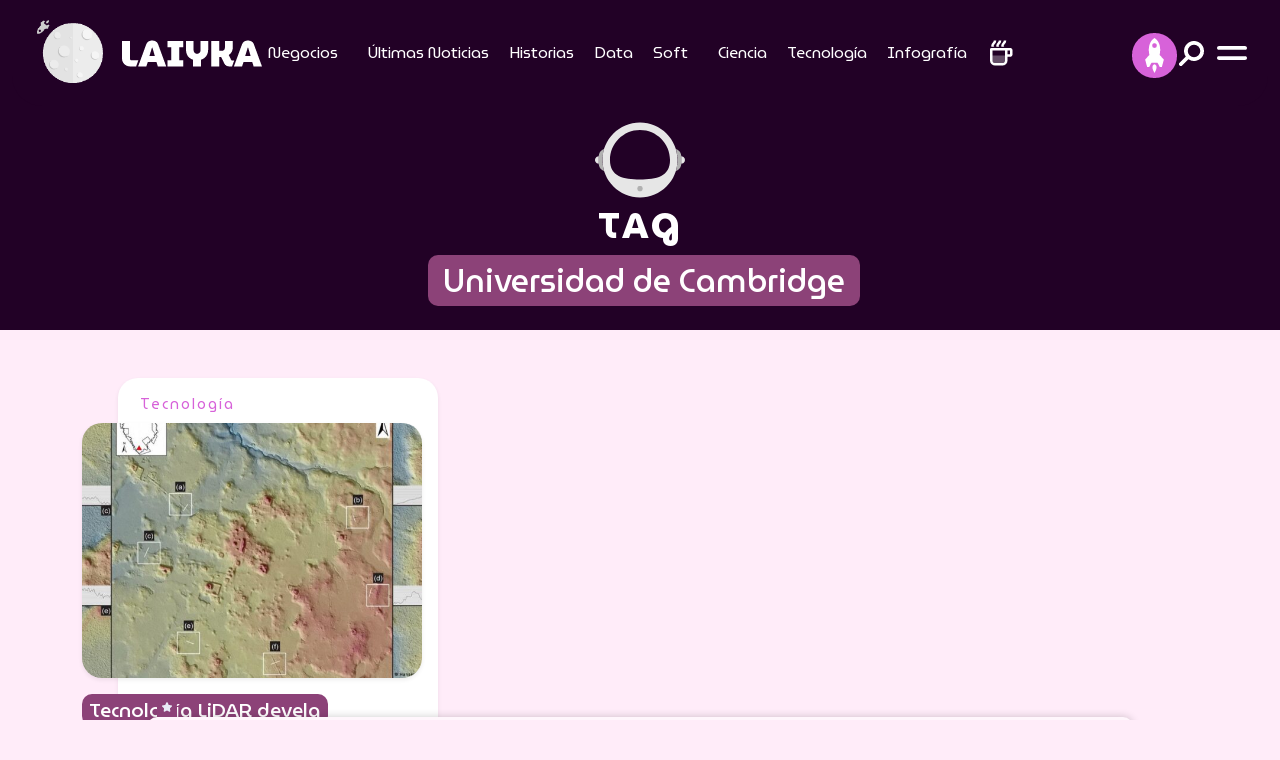

--- FILE ---
content_type: text/html; charset=UTF-8
request_url: https://laiyka.com/tag/universidad-de-cambridge/
body_size: 9594
content:
<!DOCTYPE html>
<html lang="es-mx">
<head>
<meta charset="utf-8">
<meta name="theme-color" content="#220126" />

<meta name='robots' content='index, follow, max-image-preview:large, max-snippet:-1, max-video-preview:-1' />

	<!-- This site is optimized with the Yoast SEO plugin v26.8 - https://yoast.com/product/yoast-seo-wordpress/ -->
	<link rel="canonical" href="https://laiyka.com/tag/universidad-de-cambridge/" />
	<meta property="og:locale" content="es_MX" />
	<meta property="og:type" content="article" />
	<meta property="og:title" content="Universidad de Cambridge Archivos | LAIYKA" />
	<meta property="og:url" content="https://laiyka.com/tag/universidad-de-cambridge/" />
	<meta property="og:site_name" content="LAIYKA" />
	<meta name="twitter:card" content="summary_large_image" />
	<script type="application/ld+json" class="yoast-schema-graph">{"@context":"https://schema.org","@graph":[{"@type":"CollectionPage","@id":"https://laiyka.com/tag/universidad-de-cambridge/","url":"https://laiyka.com/tag/universidad-de-cambridge/","name":"Universidad de Cambridge Archivos | LAIYKA","isPartOf":{"@id":"https://laiyka.com/#website"},"primaryImageOfPage":{"@id":"https://laiyka.com/tag/universidad-de-cambridge/#primaryimage"},"image":{"@id":"https://laiyka.com/tag/universidad-de-cambridge/#primaryimage"},"thumbnailUrl":"https://laiyka.com/wp-content/uploads/2023/01/64278831_101.jpg","breadcrumb":{"@id":"https://laiyka.com/tag/universidad-de-cambridge/#breadcrumb"},"inLanguage":"es"},{"@type":"ImageObject","inLanguage":"es","@id":"https://laiyka.com/tag/universidad-de-cambridge/#primaryimage","url":"https://laiyka.com/wp-content/uploads/2023/01/64278831_101.jpg","contentUrl":"https://laiyka.com/wp-content/uploads/2023/01/64278831_101.jpg","width":1024,"height":576,"caption":"Investigadores guatemaltecos y de la Universidad de Cambridge han realizado el descubrimiento de un asentamiento maya en Guatemala mediante el uso de la tecnología LiDAR. | Foto: Universidad de Cambridge."},{"@type":"BreadcrumbList","@id":"https://laiyka.com/tag/universidad-de-cambridge/#breadcrumb","itemListElement":[{"@type":"ListItem","position":1,"name":"Inicio","item":"https://laiyka.com/"},{"@type":"ListItem","position":2,"name":"Universidad de Cambridge"}]},{"@type":"WebSite","@id":"https://laiyka.com/#website","url":"https://laiyka.com/","name":"LAIYKA","description":"Historias de alcance espacial. Negocios, periodismo, data, cultura.","publisher":{"@id":"https://laiyka.com/#organization"},"potentialAction":[{"@type":"SearchAction","target":{"@type":"EntryPoint","urlTemplate":"https://laiyka.com/?s={search_term_string}"},"query-input":{"@type":"PropertyValueSpecification","valueRequired":true,"valueName":"search_term_string"}}],"inLanguage":"es"},{"@type":"Organization","@id":"https://laiyka.com/#organization","name":"Laiyka","url":"https://laiyka.com/","logo":{"@type":"ImageObject","inLanguage":"es","@id":"https://laiyka.com/#/schema/logo/image/","url":"https://laiyka.com/wp-content/uploads/2022/09/laiyka.png","contentUrl":"https://laiyka.com/wp-content/uploads/2022/09/laiyka.png","width":347,"height":66,"caption":"Laiyka"},"image":{"@id":"https://laiyka.com/#/schema/logo/image/"}}]}</script>
	<!-- / Yoast SEO plugin. -->


<link rel='dns-prefetch' href='//secure.gravatar.com' />
<link rel='dns-prefetch' href='//stats.wp.com' />
<link rel='dns-prefetch' href='//v0.wordpress.com' />
<link rel='preconnect' href='//c0.wp.com' />
<style id='wp-img-auto-sizes-contain-inline-css'>
img:is([sizes=auto i],[sizes^="auto," i]){contain-intrinsic-size:3000px 1500px}
/*# sourceURL=wp-img-auto-sizes-contain-inline-css */
</style>

<link rel='stylesheet' id='wp-components-css' href='https://c0.wp.com/c/6.9/wp-includes/css/dist/components/style.min.css' media='all' />
<link rel='stylesheet' id='wp-preferences-css' href='https://c0.wp.com/c/6.9/wp-includes/css/dist/preferences/style.min.css' media='all' />
<link rel='stylesheet' id='wp-block-editor-css' href='https://c0.wp.com/c/6.9/wp-includes/css/dist/block-editor/style.min.css' media='all' />
<link rel='stylesheet' id='wp-reusable-blocks-css' href='https://c0.wp.com/c/6.9/wp-includes/css/dist/reusable-blocks/style.min.css' media='all' />
<link rel='stylesheet' id='wp-patterns-css' href='https://c0.wp.com/c/6.9/wp-includes/css/dist/patterns/style.min.css' media='all' />
<link rel='stylesheet' id='wp-editor-css' href='https://c0.wp.com/c/6.9/wp-includes/css/dist/editor/style.min.css' media='all' />
<link rel='stylesheet' id='rombhus-relatedpost-block-frontend-css' href='https://laiyka.com/wp-content/plugins/rombhus-relatedpost-block/block/relatedpost/style.css?ver=1689197054' media='all' />
<link rel='stylesheet' id='newsletter-css' href='https://laiyka.com/wp-content/plugins/newsletter/style.css?ver=9.1.2' media='all' />
		<script>
				(function(c,l,a,r,i,t,y){
					c[a]=c[a]||function(){(c[a].q=c[a].q||[]).push(arguments)};t=l.createElement(r);t.async=1;
					t.src="https://www.clarity.ms/tag/"+i+"?ref=wordpress";y=l.getElementsByTagName(r)[0];y.parentNode.insertBefore(t,y);
				})(window, document, "clarity", "script", "rh0t7v6ub8");
		</script>
			<style>img#wpstats{display:none}</style>
		    <meta name="viewport" content="width=device-width, initial-scale=1.0, shrink-to-fit=no">
    <title>Universidad de Cambridge Archivos | LAIYKA</title>
    <meta property="og:locale" content="es_MX">
    <meta property="og:site_name" content="LAIYKA">
    <meta property="og:title" content="Universidad de Cambridge Archivos | LAIYKA">
    <meta property="og:description" content="Tras el uso de la tecnología Lidar investigadores de la Universidad de Cambridge y Guatemala lograron detectar un asentamiento maya.">
    <!--meta name="description" content="Tras el uso de la tecnología Lidar investigadores de la Universidad de Cambridge y Guatemala lograron detectar un asentamiento maya."-->
    <meta name="twitter:card" content="summary_large_image">
    <meta name="twitter:title" content="Universidad de Cambridge Archivos | LAIYKA">
    <meta name="twitter:description" content="Tras el uso de la tecnología Lidar investigadores de la Universidad de Cambridge y Guatemala lograron detectar un asentamiento maya.">
	 
	<meta name="twitter:image" content="https://laiyka.com/wp-content/uploads/2023/01/64278831_101-768x432.jpg">
	<meta property="og:image:width" content="640">
    <meta property="og:image:height" content="360">
    <meta property="og:image" content="https://laiyka.com/wp-content/uploads/2023/01/64278831_101-768x432.jpg">
    <meta property="og:image:secure_url" content="https://laiyka.com/wp-content/uploads/2023/01/64278831_101-768x432.jpg">

        <link rel="icon" type="image/png" sizes="512x512" href="assets/img/favicon.png">
    <link rel="stylesheet" href="https://laiyka.com/wp-content/themes/laiyka/assets/bootstrap/css/bootstrap.min.css">
    <link rel="stylesheet" href="https://fonts.googleapis.com/css?family=MuseoModerno:100,200,300,400,500,600,700,800,900&amp;display=swap">
    <link rel="stylesheet" href="https://fonts.googleapis.com/css?family=Roboto+Mono:400,400i,500,500i,600,600i,700,700i&amp;display=swap">
    <link rel="stylesheet" href="https://use.typekit.net/ett3wgr.css">
    <link rel="stylesheet" href="https://laiyka.com/wp-content/themes/laiyka/assets/css/slick-theme.css?v=697eb2be0ede9">
    <link rel="stylesheet" href="https://laiyka.com/wp-content/themes/laiyka/assets/css/slick.css">

    <link rel="preload" href="https://laiyka.com/wp-content/themes/laiyka/assets/css/styles.css?v=697eb2be0ee16" as="style" onload="this.onload=null;this.rel='stylesheet'">
    <noscript><link rel="stylesheet" href="https://laiyka.com/wp-content/themes/laiyka/assets/css/styles.css"></noscript>

    <!--link rel="stylesheet" href="/assets/css/styles.css"-->
    <link rel="stylesheet" href="https://laiyka.com/wp-content/themes/laiyka/assets/css/jquery.fancybox.min.css">
    <link rel="pingback" href="https://laiyka.com/xmlrpc.php">
    <link rel="alternate" href="https://laiyka.com/" hreflang="es-ES">

        <!-- Google Tag Manager -->
    <script>(function(w,d,s,l,i){w[l]=w[l]||[];w[l].push({'gtm.start':
    new Date().getTime(),event:'gtm.js'});var f=d.getElementsByTagName(s)[0],
    j=d.createElement(s),dl=l!='dataLayer'?'&l='+l:'';j.async=true;j.src=
    'https://www.googletagmanager.com/gtm.js?id='+i+dl;f.parentNode.insertBefore(j,f);
    })(window,document,'script','dataLayer','GTM-WW5KWFC9');</script>
    <!-- End Google Tag Manager -->
	<!-- Google AdSense -->
	<script async src="https://pagead2.googlesyndication.com/pagead/js/adsbygoogle.js?client=ca-pub-5741073502778462" crossorigin="anonymous"></script>
	<!-- End Google AdSense -->
	<!--script async src="https://cdn.ampproject.org/v0.js"></script-->
	<!--script async custom-element="amp-fx-flying-carpet" src="https://cdn.ampproject.org/v0/amp-fx-flying-carpet-0.1.js"></script-->
	<!--script async src="https://t.seedtag.com/t/8467-6225-01.js"></script-->

    <link rel="icon" href="https://laiyka.com/wp-content/uploads/2024/10/cropped-favicon-32x32.png" sizes="32x32" />
<link rel="icon" href="https://laiyka.com/wp-content/uploads/2024/10/cropped-favicon-192x192.png" sizes="192x192" />
<link rel="apple-touch-icon" href="https://laiyka.com/wp-content/uploads/2024/10/cropped-favicon-180x180.png" />
<meta name="msapplication-TileImage" content="https://laiyka.com/wp-content/uploads/2024/10/cropped-favicon-270x270.png" />
	
<style id='global-styles-inline-css'>
:root{--wp--preset--aspect-ratio--square: 1;--wp--preset--aspect-ratio--4-3: 4/3;--wp--preset--aspect-ratio--3-4: 3/4;--wp--preset--aspect-ratio--3-2: 3/2;--wp--preset--aspect-ratio--2-3: 2/3;--wp--preset--aspect-ratio--16-9: 16/9;--wp--preset--aspect-ratio--9-16: 9/16;--wp--preset--color--black: #000000;--wp--preset--color--cyan-bluish-gray: #abb8c3;--wp--preset--color--white: #ffffff;--wp--preset--color--pale-pink: #f78da7;--wp--preset--color--vivid-red: #cf2e2e;--wp--preset--color--luminous-vivid-orange: #ff6900;--wp--preset--color--luminous-vivid-amber: #fcb900;--wp--preset--color--light-green-cyan: #7bdcb5;--wp--preset--color--vivid-green-cyan: #00d084;--wp--preset--color--pale-cyan-blue: #8ed1fc;--wp--preset--color--vivid-cyan-blue: #0693e3;--wp--preset--color--vivid-purple: #9b51e0;--wp--preset--gradient--vivid-cyan-blue-to-vivid-purple: linear-gradient(135deg,rgb(6,147,227) 0%,rgb(155,81,224) 100%);--wp--preset--gradient--light-green-cyan-to-vivid-green-cyan: linear-gradient(135deg,rgb(122,220,180) 0%,rgb(0,208,130) 100%);--wp--preset--gradient--luminous-vivid-amber-to-luminous-vivid-orange: linear-gradient(135deg,rgb(252,185,0) 0%,rgb(255,105,0) 100%);--wp--preset--gradient--luminous-vivid-orange-to-vivid-red: linear-gradient(135deg,rgb(255,105,0) 0%,rgb(207,46,46) 100%);--wp--preset--gradient--very-light-gray-to-cyan-bluish-gray: linear-gradient(135deg,rgb(238,238,238) 0%,rgb(169,184,195) 100%);--wp--preset--gradient--cool-to-warm-spectrum: linear-gradient(135deg,rgb(74,234,220) 0%,rgb(151,120,209) 20%,rgb(207,42,186) 40%,rgb(238,44,130) 60%,rgb(251,105,98) 80%,rgb(254,248,76) 100%);--wp--preset--gradient--blush-light-purple: linear-gradient(135deg,rgb(255,206,236) 0%,rgb(152,150,240) 100%);--wp--preset--gradient--blush-bordeaux: linear-gradient(135deg,rgb(254,205,165) 0%,rgb(254,45,45) 50%,rgb(107,0,62) 100%);--wp--preset--gradient--luminous-dusk: linear-gradient(135deg,rgb(255,203,112) 0%,rgb(199,81,192) 50%,rgb(65,88,208) 100%);--wp--preset--gradient--pale-ocean: linear-gradient(135deg,rgb(255,245,203) 0%,rgb(182,227,212) 50%,rgb(51,167,181) 100%);--wp--preset--gradient--electric-grass: linear-gradient(135deg,rgb(202,248,128) 0%,rgb(113,206,126) 100%);--wp--preset--gradient--midnight: linear-gradient(135deg,rgb(2,3,129) 0%,rgb(40,116,252) 100%);--wp--preset--font-size--small: 13px;--wp--preset--font-size--medium: 20px;--wp--preset--font-size--large: 36px;--wp--preset--font-size--x-large: 42px;--wp--preset--spacing--20: 0.44rem;--wp--preset--spacing--30: 0.67rem;--wp--preset--spacing--40: 1rem;--wp--preset--spacing--50: 1.5rem;--wp--preset--spacing--60: 2.25rem;--wp--preset--spacing--70: 3.38rem;--wp--preset--spacing--80: 5.06rem;--wp--preset--shadow--natural: 6px 6px 9px rgba(0, 0, 0, 0.2);--wp--preset--shadow--deep: 12px 12px 50px rgba(0, 0, 0, 0.4);--wp--preset--shadow--sharp: 6px 6px 0px rgba(0, 0, 0, 0.2);--wp--preset--shadow--outlined: 6px 6px 0px -3px rgb(255, 255, 255), 6px 6px rgb(0, 0, 0);--wp--preset--shadow--crisp: 6px 6px 0px rgb(0, 0, 0);}:where(.is-layout-flex){gap: 0.5em;}:where(.is-layout-grid){gap: 0.5em;}body .is-layout-flex{display: flex;}.is-layout-flex{flex-wrap: wrap;align-items: center;}.is-layout-flex> :is(*, div){margin: 0;}body .is-layout-grid{display: grid;}.is-layout-grid> :is(*, div){margin: 0;}:where(.wp-block-columns.is-layout-flex){gap: 2em;}:where(.wp-block-columns.is-layout-grid){gap: 2em;}:where(.wp-block-post-template.is-layout-flex){gap: 1.25em;}:where(.wp-block-post-template.is-layout-grid){gap: 1.25em;}.has-black-color{color: var(--wp--preset--color--black) !important;}.has-cyan-bluish-gray-color{color: var(--wp--preset--color--cyan-bluish-gray) !important;}.has-white-color{color: var(--wp--preset--color--white) !important;}.has-pale-pink-color{color: var(--wp--preset--color--pale-pink) !important;}.has-vivid-red-color{color: var(--wp--preset--color--vivid-red) !important;}.has-luminous-vivid-orange-color{color: var(--wp--preset--color--luminous-vivid-orange) !important;}.has-luminous-vivid-amber-color{color: var(--wp--preset--color--luminous-vivid-amber) !important;}.has-light-green-cyan-color{color: var(--wp--preset--color--light-green-cyan) !important;}.has-vivid-green-cyan-color{color: var(--wp--preset--color--vivid-green-cyan) !important;}.has-pale-cyan-blue-color{color: var(--wp--preset--color--pale-cyan-blue) !important;}.has-vivid-cyan-blue-color{color: var(--wp--preset--color--vivid-cyan-blue) !important;}.has-vivid-purple-color{color: var(--wp--preset--color--vivid-purple) !important;}.has-black-background-color{background-color: var(--wp--preset--color--black) !important;}.has-cyan-bluish-gray-background-color{background-color: var(--wp--preset--color--cyan-bluish-gray) !important;}.has-white-background-color{background-color: var(--wp--preset--color--white) !important;}.has-pale-pink-background-color{background-color: var(--wp--preset--color--pale-pink) !important;}.has-vivid-red-background-color{background-color: var(--wp--preset--color--vivid-red) !important;}.has-luminous-vivid-orange-background-color{background-color: var(--wp--preset--color--luminous-vivid-orange) !important;}.has-luminous-vivid-amber-background-color{background-color: var(--wp--preset--color--luminous-vivid-amber) !important;}.has-light-green-cyan-background-color{background-color: var(--wp--preset--color--light-green-cyan) !important;}.has-vivid-green-cyan-background-color{background-color: var(--wp--preset--color--vivid-green-cyan) !important;}.has-pale-cyan-blue-background-color{background-color: var(--wp--preset--color--pale-cyan-blue) !important;}.has-vivid-cyan-blue-background-color{background-color: var(--wp--preset--color--vivid-cyan-blue) !important;}.has-vivid-purple-background-color{background-color: var(--wp--preset--color--vivid-purple) !important;}.has-black-border-color{border-color: var(--wp--preset--color--black) !important;}.has-cyan-bluish-gray-border-color{border-color: var(--wp--preset--color--cyan-bluish-gray) !important;}.has-white-border-color{border-color: var(--wp--preset--color--white) !important;}.has-pale-pink-border-color{border-color: var(--wp--preset--color--pale-pink) !important;}.has-vivid-red-border-color{border-color: var(--wp--preset--color--vivid-red) !important;}.has-luminous-vivid-orange-border-color{border-color: var(--wp--preset--color--luminous-vivid-orange) !important;}.has-luminous-vivid-amber-border-color{border-color: var(--wp--preset--color--luminous-vivid-amber) !important;}.has-light-green-cyan-border-color{border-color: var(--wp--preset--color--light-green-cyan) !important;}.has-vivid-green-cyan-border-color{border-color: var(--wp--preset--color--vivid-green-cyan) !important;}.has-pale-cyan-blue-border-color{border-color: var(--wp--preset--color--pale-cyan-blue) !important;}.has-vivid-cyan-blue-border-color{border-color: var(--wp--preset--color--vivid-cyan-blue) !important;}.has-vivid-purple-border-color{border-color: var(--wp--preset--color--vivid-purple) !important;}.has-vivid-cyan-blue-to-vivid-purple-gradient-background{background: var(--wp--preset--gradient--vivid-cyan-blue-to-vivid-purple) !important;}.has-light-green-cyan-to-vivid-green-cyan-gradient-background{background: var(--wp--preset--gradient--light-green-cyan-to-vivid-green-cyan) !important;}.has-luminous-vivid-amber-to-luminous-vivid-orange-gradient-background{background: var(--wp--preset--gradient--luminous-vivid-amber-to-luminous-vivid-orange) !important;}.has-luminous-vivid-orange-to-vivid-red-gradient-background{background: var(--wp--preset--gradient--luminous-vivid-orange-to-vivid-red) !important;}.has-very-light-gray-to-cyan-bluish-gray-gradient-background{background: var(--wp--preset--gradient--very-light-gray-to-cyan-bluish-gray) !important;}.has-cool-to-warm-spectrum-gradient-background{background: var(--wp--preset--gradient--cool-to-warm-spectrum) !important;}.has-blush-light-purple-gradient-background{background: var(--wp--preset--gradient--blush-light-purple) !important;}.has-blush-bordeaux-gradient-background{background: var(--wp--preset--gradient--blush-bordeaux) !important;}.has-luminous-dusk-gradient-background{background: var(--wp--preset--gradient--luminous-dusk) !important;}.has-pale-ocean-gradient-background{background: var(--wp--preset--gradient--pale-ocean) !important;}.has-electric-grass-gradient-background{background: var(--wp--preset--gradient--electric-grass) !important;}.has-midnight-gradient-background{background: var(--wp--preset--gradient--midnight) !important;}.has-small-font-size{font-size: var(--wp--preset--font-size--small) !important;}.has-medium-font-size{font-size: var(--wp--preset--font-size--medium) !important;}.has-large-font-size{font-size: var(--wp--preset--font-size--large) !important;}.has-x-large-font-size{font-size: var(--wp--preset--font-size--x-large) !important;}
/*# sourceURL=global-styles-inline-css */
</style>
</head>

<body>
<!-- Google Tag Manager (noscript) -->
<noscript><iframe src="https://www.googletagmanager.com/ns.html?id=GTM-WW5KWFC9"
height="0" width="0" style="display:none;visibility:hidden"></iframe></noscript>
<!-- End Google Tag Manager (noscript) -->
<div id="fb-root"></div>
    <div id="navigation">
        <div class="d-flex flex-column justify-content-between efect-navigation">
            <div class="d-flex justify-content-center align-items-end btn-navigation bg-lightblue" id="close-menu"><img src="https://laiyka.com/wp-content/themes/laiyka/assets/img/close.svg" width="25" height="25" alt="Close"></div>
            <div class="d-flex justify-content-center align-items-center mb-4" id="laiyka">
				<a href="https://laiyka.com/">
                    <div class="d-flex flex-column justify-content-center align-items-center laiyka">
						<div>
							<iframe src="https://laiyka.com/wp-content/themes/laiyka2022/animated/laiyka.html" title="LAIYKA" width="150" height="150"></iframe>
						</div>
                        <div class="text-center d-flex flex-column"><img class="mx-2 mb-2" src="https://laiyka.com/wp-content/themes/laiyka/assets/img/logotype-white.svg" width="160" height="30" alt="LAIYKA"></div>
                    </div>
                </a>
			</div>
            <div class="d-flex flex-column justify-content-center align-items-center">
                <div class="menu-mobile">
					<div class="menu-mobile"><ul id="menu-menu-principal" class="menu"><li id="menu-item-17" class="menu-item menu-item-type-taxonomy menu-item-object-category menu-item-has-children menu-item-17"><a href="https://laiyka.com/category/negocios/">Negocios</a>
<ul class="sub-menu">
	<li id="menu-item-27" class="menu-item menu-item-type-taxonomy menu-item-object-category menu-item-27"><a href="https://laiyka.com/category/negocios/economia/">Economía</a></li>
	<li id="menu-item-30" class="menu-item menu-item-type-taxonomy menu-item-object-category menu-item-30"><a href="https://laiyka.com/category/negocios/finanzas/">Finanzas</a></li>
	<li id="menu-item-29" class="menu-item menu-item-type-taxonomy menu-item-object-category menu-item-29"><a href="https://laiyka.com/category/negocios/empresas/">Empresas</a></li>
	<li id="menu-item-28" class="menu-item menu-item-type-taxonomy menu-item-object-category menu-item-28"><a href="https://laiyka.com/category/negocios/emprendedores/">Emprendedores</a></li>
</ul>
</li>
<li id="menu-item-21" class="menu-item menu-item-type-taxonomy menu-item-object-category menu-item-21"><a href="https://laiyka.com/category/ultimas-noticias/">Últimas Noticias</a></li>
<li id="menu-item-15" class="menu-item menu-item-type-taxonomy menu-item-object-category menu-item-15"><a href="https://laiyka.com/category/historias/">Historias</a></li>
<li id="menu-item-26" class="menu-item menu-item-type-taxonomy menu-item-object-category menu-item-26"><a href="https://laiyka.com/category/data/">Data</a></li>
<li id="menu-item-19" class="menu-item menu-item-type-taxonomy menu-item-object-category menu-item-has-children menu-item-19"><a href="https://laiyka.com/category/soft/">Soft</a>
<ul class="sub-menu">
	<li id="menu-item-32" class="menu-item menu-item-type-taxonomy menu-item-object-category menu-item-32"><a href="https://laiyka.com/category/soft/literatura/">Literatura</a></li>
	<li id="menu-item-33" class="menu-item menu-item-type-taxonomy menu-item-object-category menu-item-33"><a href="https://laiyka.com/category/soft/musica/">Música</a></li>
	<li id="menu-item-31" class="menu-item menu-item-type-taxonomy menu-item-object-category menu-item-31"><a href="https://laiyka.com/category/soft/cartelera/">Cartelera</a></li>
</ul>
</li>
<li id="menu-item-3092" class="menu-item menu-item-type-taxonomy menu-item-object-category menu-item-3092"><a href="https://laiyka.com/category/ciencia/">Ciencia</a></li>
<li id="menu-item-20" class="menu-item menu-item-type-taxonomy menu-item-object-category menu-item-20"><a href="https://laiyka.com/category/tecnologia/">Tecnología</a></li>
<li id="menu-item-655" class="menu-item menu-item-type-taxonomy menu-item-object-category menu-item-655"><a href="https://laiyka.com/category/infografia/">Infografía</a></li>
</ul></div>                </div>
                <hr>
                <div class="text-center submenu mb-5">
					<div class="submenu"><ul id="menu-menu-secundario" class="menu"><li id="menu-item-2174" class="menu-item menu-item-type-post_type menu-item-object-page menu-item-privacy-policy menu-item-2174"><a rel="privacy-policy" href="https://laiyka.com/politica-de-privacidad/">Política de privacidad</a></li>
<li id="menu-item-2175" class="menu-item menu-item-type-post_type menu-item-object-page menu-item-2175"><a href="https://laiyka.com/acerca-de-nosotros/">Acerca de nosotros</a></li>
<li id="menu-item-2176" class="menu-item menu-item-type-post_type menu-item-object-page menu-item-2176"><a href="https://laiyka.com/cookies/">Cookies</a></li>
</ul></div>                </div>
            </div>
            <div class="socialmedia">
                <ul class="list-inline d-flex justify-content-center">
                    <li class="list-inline-item">
						<a class="btn-socialmedia bg-lightblue rounded-all efect-up" href="https://www.tiktok.com/@laiykaspace"  target="_blank">
							<img src="https://laiyka.com/wp-content/themes/laiyka/assets/img/tiktok-light.svg" width="42" height="42" alt="Facebook" loading="lazy">
						</a>
					</li>
                    <!--li class="list-inline-item">
						<a class="btn-socialmedia bg-lightblue rounded-all efect-up" href="https://twitter.com/laiykanews"  target="_blank">
							<img src="https://laiyka.com/wp-content/themes/laiyka/assets/img/twitter-light.svg" width="42" height="42" alt="Twitter" loading="lazy">
						</a>
					</li>
                    <li class="list-inline-item">
						<a class="btn-socialmedia bg-lightblue rounded-all efect-up" href="#"  target="_blank">
							<img src="/assets/img/instagram-light.svg" width="42" height="42" alt="Instagram" loading="lazy">
						</a>
					</li>
                    <li class="list-inline-item">
						<a class="btn-socialmedia bg-lightblue rounded-all efect-up" href="#"  target="_blank">
							<img src="/assets/img/youtube-light.svg" width="42" height="42" alt="You Tube" loading="lazy">
						</a>
					</li>
                    <li class="list-inline-item">
						<a class="btn-socialmedia bg-lightblue rounded-all efect-up" href="#"  target="_blank">
							<img src="/assets/img/tiktok-light.svg" width="42" height="42" alt="Tik Tok" loading="lazy">
						</a>
					</li-->
                </ul>
            </div>
            <div class="d-flex justify-content-center align-items-center copyright"><span>Copyright © 2026&nbsp; |</span><a class="rombhus" href="https://rombhus.com/" target="_blank"><span>&nbsp; by</span><img src="https://laiyka.com/wp-content/themes/laiyka/assets/img/rombhus.svg" width="99" height="36" alt="Rombhus" loading="lazy"></a></div>
        </div>
    </div>
    <div id="stories">
        <div class="d-flex flex-column justify-content-between efect-navigation">
            <div class="d-flex justify-content-center align-items-end btn-navigation bg-lightblue" id="close-stories">
				<img src="https://laiyka.com/wp-content/themes/laiyka/assets/img/close.svg" width="25" height="25" alt="Close">
			</div>
            <div></div>
            <div class="d-flex flex-column justify-content-center align-items-center w-100">
                <div class="d-flex justify-content-center align-items-center txt-purple mb-3 txt-lg"><span>Stories</span></div>
                <div class="w-100">
                    <div class="post position-relative">
                        <div class="post-picture shadow-md">
							 <div class="widget-stories"><div id="tiktok-container"></div>

<script>
function loadTikTok(videoId) {
    let embedCode = `
        <iframe id="tiktok-video" src="https://www.tiktok.com/embed/${videoId}" 
            width="325" height="580" frameborder="0" scrolling="no" allowfullscreen style="background: transparent;"></iframe>
    `;
    
    document.getElementById('tiktok-container').innerHTML = embedCode;
}

// Cargar el video de TikTok
loadTikTok('7476620105166753030');

// Evento para cerrar el panel y detener el video sin eliminarlo
document.getElementById('close-stories').addEventListener('click', function() {
    let tiktokVideo = document.getElementById('tiktok-video');
    if (tiktokVideo) {
        let originalSrc = tiktokVideo.src; // Guardamos el src original
        tiktokVideo.src = ''; // Vaciar el src para detener el video
        setTimeout(() => {
            tiktokVideo.src = originalSrc; // Restaurar el src para reiniciar el video
        }, 100); // Esperamos un poco antes de restaurarlo
    }
});
</script></div>                             						</div>
                    </div>
                </div>
            </div>
            <div></div>
        </div>
    </div>
    <header class="fixed-top">
        <div class="container-xxl container-scroll">
            <div class="head">
                <div id="header" class="px-3 py-2">
                    <div class="row">
                        <div class="col-6 col-xl-2">
                            <div id="imagotype">
								<a class="d-flex flex-row justify-content-start align-items-center" href="https://laiyka.com/">
									<img class="isotype moon" src="https://laiyka.com/wp-content/themes/laiyka/assets/img/moon.gif" height="80" loading="lazy" width="80" alt="LAIYKA">
									<img class="d-block ms-1 typography" src="https://laiyka.com/wp-content/themes/laiyka/assets/img/logotype-white.svg" loading="lazy" alt="LAIYKA" height="71" width="168">
								</a>
							</div>
                        </div>
                        <div class="col d-none d-xl-flex justify-content-center align-items-center">
                            <div class="d-flex menu-desktop">
								<div class="menu-desktop"><ul id="menu-menu-principal-1" class="menu"><li class="menu-item menu-item-type-taxonomy menu-item-object-category menu-item-has-children menu-item-17"><a href="https://laiyka.com/category/negocios/">Negocios</a>
<ul class="sub-menu">
	<li class="menu-item menu-item-type-taxonomy menu-item-object-category menu-item-27"><a href="https://laiyka.com/category/negocios/economia/">Economía</a></li>
	<li class="menu-item menu-item-type-taxonomy menu-item-object-category menu-item-30"><a href="https://laiyka.com/category/negocios/finanzas/">Finanzas</a></li>
	<li class="menu-item menu-item-type-taxonomy menu-item-object-category menu-item-29"><a href="https://laiyka.com/category/negocios/empresas/">Empresas</a></li>
	<li class="menu-item menu-item-type-taxonomy menu-item-object-category menu-item-28"><a href="https://laiyka.com/category/negocios/emprendedores/">Emprendedores</a></li>
</ul>
</li>
<li class="menu-item menu-item-type-taxonomy menu-item-object-category menu-item-21"><a href="https://laiyka.com/category/ultimas-noticias/">Últimas Noticias</a></li>
<li class="menu-item menu-item-type-taxonomy menu-item-object-category menu-item-15"><a href="https://laiyka.com/category/historias/">Historias</a></li>
<li class="menu-item menu-item-type-taxonomy menu-item-object-category menu-item-26"><a href="https://laiyka.com/category/data/">Data</a></li>
<li class="menu-item menu-item-type-taxonomy menu-item-object-category menu-item-has-children menu-item-19"><a href="https://laiyka.com/category/soft/">Soft</a>
<ul class="sub-menu">
	<li class="menu-item menu-item-type-taxonomy menu-item-object-category menu-item-32"><a href="https://laiyka.com/category/soft/literatura/">Literatura</a></li>
	<li class="menu-item menu-item-type-taxonomy menu-item-object-category menu-item-33"><a href="https://laiyka.com/category/soft/musica/">Música</a></li>
	<li class="menu-item menu-item-type-taxonomy menu-item-object-category menu-item-31"><a href="https://laiyka.com/category/soft/cartelera/">Cartelera</a></li>
</ul>
</li>
<li class="menu-item menu-item-type-taxonomy menu-item-object-category menu-item-3092"><a href="https://laiyka.com/category/ciencia/">Ciencia</a></li>
<li class="menu-item menu-item-type-taxonomy menu-item-object-category menu-item-20"><a href="https://laiyka.com/category/tecnologia/">Tecnología</a></li>
<li class="menu-item menu-item-type-taxonomy menu-item-object-category menu-item-655"><a href="https://laiyka.com/category/infografia/">Infografía</a></li>
</ul></div>                                <div id="btn-coffee" class="mx-2"><img src="https://laiyka.com/wp-content/themes/laiyka/assets/img/coffe.svg" width="30" height="30" alt="Coffee"></div>
                            </div>
                        </div>
                        <div class="col-6 col-xl-2 d-flex justify-content-end align-items-center">
                            <div class="d-none d-sm-flex justify-content-end align-items-center position-relative drop-social">
                                <div id="btn-social" class="position-absolute">
                                    <ul class="nav">
                                        <li>
                                            <div class="btn-socialmedia">
												<img src="https://laiyka.com/wp-content/themes/laiyka/assets/img/space.svg" alt="Social Media" height="35" width="19">
											</div>
                                        </li>
                                        <li>
											<a class="efect-rotate" href="https://www.tiktok.com/@laiykaspace" target="_blank">
                                                <div class="bg-white rounded-all">
													<img src="https://laiyka.com/wp-content/themes/laiyka/assets/img/tiktok.svg" height="35" width="35" alt="Facebook" loading="lazy">
												</div>
                                            </a>
										</li>
                                        <!--li>
											<a class="efect-rotate" href="https://twitter.com/laiykanews"  target="_blank">
                                                <div class="bg-white rounded-all">
													<img src="https://laiyka.com/wp-content/themes/laiyka/assets/img/twitter.svg" height="35" width="35" alt="Twitter" loading="lazy">
												</div>
                                            </a>
										</li>
                                        <li>
											<a class="efect-rotate" href="#"  target="_blank">
                                                <div class="bg-white rounded-all">
													<img src="/assets/img/instagram.svg" height="35" width="35" alt="Instagram">
												</div>
                                            </a>
										</li>
                                        <li>
											<a class="efect-rotate" href="#"  target="_blank">
                                                <div class="bg-white rounded-all">
													<img src="/assets/img/youtube.svg" height="35" width="35" alt="You Tube">
												</div>
                                            </a>
										</li>
                                        <li>
											<a class="efect-rotate" href="#"  target="_blank">
                                                <div class="bg-white rounded-all">
													<img src="/assets/img/tik%20tok.svg" height="35" width="35" alt="Tik tok">
												</div>
                                            </a>
										</li-->
                                    </ul>
                                </div>
                            </div>
                            <div class="d-flex align-items-center">
                                <div class="d-flex d-xl-none btn-navigation" id="btn-stories"><img src="https://laiyka.com/wp-content/themes/laiyka/assets/img/coffe.svg" width="32" height="32" alt="Coffee"></div>
                                <div id="btn-search" class="btn-navigation"><img class="seeker" src="https://laiyka.com/wp-content/themes/laiyka/assets/img/search.svg" height="25" width="25" alt="Seach"></div>
                                <div id="btn-menu" class="btn-navigation"><img src="https://laiyka.com/wp-content/themes/laiyka/assets/img/navigation.svg" width="30" height="14" alt="Menú"></div>
                            </div>
                        </div>
                    </div>
                </div>
                <div id="search" data-search="0">
                    <div>
                        <form class="d-flex justify-content-center align-items-center" role="search" method="get" action="/">
							<input class="form-control" type="search" id="input-search" placeholder="Buscar..." value="" name="s">
							<button class="btn" type="submit"><img src="https://laiyka.com/wp-content/themes/laiyka/assets/img/search-blue.svg" alt="Buscador"></button>
						</form>
                    </div>
                </div>
            </div>
        </div>
    </header>
    <div id="backhead" class="bg-darkblue"></div>
<div id="headling" class="bg-darkblue">
	<div class="container">
		<div class="row">
			<div class="col-12">
				<div class="text-center txt-white">
					<div class="figure"><img src="https://laiyka.com/wp-content/themes/laiyka/assets/img/astronaut.svg" width="90" height="90" alt="Sección" loading="lazy"></div>
					<h2>TAG</h2>
				</div>
			</div>
		</div>
	</div>
</div>
<div class="bg-darkblue pb-3">
	<div class="container">
		<div class="row">
			<div class="col-12">
				<div class="text-center d-flex flex-column justify-content-center align-items-center txt-white">
					<h1 class="title-first title-md sm-0">&nbsp;<span>Universidad de Cambridge</span></h1>
				</div>
			</div>
		</div>
	</div>
</div>
<div id="content-page" class="pt-5 pb-2">
	<div class="container">
		<div class="row">
			<div class="col">
				<div>
					<div class="row">
																		<div class="col-12 col-sm-6 col-xxl-4 mb-4">
							<div class="post position-relative h-100">
								<div class="bg-post">
									<div class="bg-post-color bg-white rounded-lg shadow-sm"></div>
								</div>
								<div class="d-flex flex-column justify-content-end align-items-end front-post pe-3 py-3">
									<div class="align-bg">
										<div class="category txt-md mb-2">
											<a href="https://laiyka.com/category/tecnologia/">Tecnología</a>										</div>
									</div>
									<div class="post-picture aspect aspect-4-3 position-relative mb-3">
										<a href="https://laiyka.com/tecnologia/tecnologia-lidar-devela-asentamiento-maya-en-guatemala/">
											<picture>
																																				<img
													 class="rounded-lg shadow-sm"
													 src="https://laiyka.com/wp-content/uploads/2023/01/64278831_101-768x432.jpg"
													 alt="Tecnología LiDAR devela asentamiento maya en Guatemala"
													 width="290"
													 height="217"
													 loading="lazy"
													 srcset="
														https://laiyka.com/wp-content/uploads/2023/01/64278831_101.jpg  300w,
														https://laiyka.com/wp-content/uploads/2023/01/64278831_101-768x432.jpg  768w
														"
													 sizes="
															(min-width: 300px) 768px,
															300px
															"
													>
																							</picture>
										</a>
									</div>
									<div class="post-content-float">
										<h4 class="title-tirdth-post mb-data">
											<a href="https://laiyka.com/tecnologia/tecnologia-lidar-devela-asentamiento-maya-en-guatemala/">Tecnología LiDAR devela asentamiento maya en Guatemala</a>
										</h4>
									</div>
									<div class="align-bg">
										<div class="d-flex flex-column data-light txt-xs data">
											<a class="order-2 me-2" href="https://laiyka.com/author/ricardo-justo/">
												<img alt='' src='https://laiyka.com/wp-content/uploads/2022/11/avatar_user_11_1668546457-100x100.jpg' srcset='https://laiyka.com/wp-content/uploads/2022/11/avatar_user_11_1668546457-200x200.jpg 2x' class='avatar avatar-100 photo' height='100' width='100' decoding='async'/>												<span>
													Ricardo Justo												</span>
											</a>
											<span class="d-flex align-items-center order-1 date-flex mb-3">|&nbsp; &nbsp;enero 4, 2023</span>
										</div>
									</div>
								</div>
							</div>
						</div>
																		

						<div class="col-12 d-flex justify-content-center">
							<div class="mt-4 mb-3 pagination">
								<nav>
																	</nav>
							</div>
						</div>
					</div>
				</div>
			</div>
			<div class="col-12 col-lg-4 col-xl-4 col-xxl-3 d-flex justify-content-center justify-content-xxl-start">
				<div id="halfbanner-a">
					<div class="half-banner sticky-top sticky">
						<!-- HALF BANNER A -->
						<!-- Half Banner A -->
<ins class="adsbygoogle"
     style="display:inline-block;width:300px;height:600px"
     data-ad-client="ca-pub-5741073502778462"
     data-ad-slot="5950859049">
</ins>
<script>
     (adsbygoogle = window.adsbygoogle || []).push({});
</script>					</div>
				</div>
			</div>
		</div>
	</div>
</div>

<div id="up"><a class="d-flex justify-content-center align-items-center" href="#">
	<img src="https://laiyka.com/wp-content/themes/laiyka/assets/img/arrow-up.svg" alt="Up site"></a></div>
<footer>
        <div class="footer py-4 bg-darkblue">
            <div class="container">
                <div class="row">
                    <div class="col-12 col-lg-5 col-xl-5 col-xxl-4">
                        <div class="text-center text-md-start d-flex flex-column justify-content-between align-items-center align-items-lg-start align-items-xl-start h-100">
                            <div class="d-flex flex-column justify-content-center align-items-center align-items-md-start">
                                <div class="d-flex justify-content-center align-items-center laiyka"><div>
<iframe src="https://laiyka.com/wp-content/themes/laiyka2022/animated/laiyka.html" title="LAIYKA" width="150" height="150"></iframe>
</div>
                                    <div class="text-center d-flex flex-column"><img class="mx-2 mb-2" src="https://laiyka.com/wp-content/themes/laiyka/assets/img/logotype-white.svg" width="160" height="30" alt="LAIYKA"><span class="txt-xs">Copyright ©  2026</span></div>
                                </div>
                            </div>
                        </div>
                    </div>
                    <div class="col-12 col-lg-4 col-xl-4 col-xxl-4 d-flex justify-content-center align-items-center">
                        <div>
                            <div class="text-center text-lg-start follow mb-5 mb-lg-0">
                                <h6 class="mb-3 text-center">¡Síguenos!</h6>
                                <div class="socialmedia d-flex justify-content-center">
                                    <ul class="list-inline mb-0">
                                        <li class="list-inline-item">
											<a class="btn-socialmedia bg-lightblue rounded-all efect-up" href="https://www.tiktok.com/@laiykaspace" target="_blank">
												<img src="https://laiyka.com/wp-content/themes/laiyka/assets/img/tiktok-light.svg" width="42" height="42" alt="Facebook" loading="lazy">
											</a>
										</li>
                                        <!--li class="list-inline-item">
											<a class="btn-socialmedia bg-lightblue rounded-all efect-up" href="https://twitter.com/laiykanews" target="_blank">
												<img src="https://laiyka.com/wp-content/themes/laiyka/assets/img/twitter-light.svg" width="42" height="42" alt="Twitter" loading="lazy">
											</a>
										</li>
                                        <li class="list-inline-item">
											<a class="btn-socialmedia bg-lightblue rounded-all efect-up" href="#" target="_blank">
												<img src="https://laiyka.com/wp-content/themes/laiyka/assets/img/instagram-light.svg" width="42" height="42" alt="Instagram" loading="lazy">
											</a>
										</li>
                                        <li class="list-inline-item">
											<a class="btn-socialmedia bg-lightblue rounded-all efect-up" href="#" target="_blank">
												<img src="https://laiyka.com/wp-content/themes/laiyka/assets/img/youtube-light.svg" width="42" height="42" alt="You Tube" loading="lazy">
											</a>
										</li>
                                        <li class="list-inline-item">
											<a class="btn-socialmedia bg-lightblue rounded-all efect-up" href="target="_blank"">
												<img src="https://laiyka.com/wp-content/themes/laiyka/assets/img/tiktok-light.svg" width="42" height="42" alt="Tik Tok" loading="lazy">
											</a>
										</li-->
                                    </ul>
                                </div>
                            </div>
                        </div>
                    </div>
                    <div class="col-12 col-lg-3 col-xl-2 col-xxl-4 d-flex justify-content-center align-items-center">
                        <div class="text-center text-lg-start">
                            <h6 class="mb-3">Información</h6>
                            <div class="submenu">
								<div class="submenu-footer"><ul id="menu-menu-secundario-1" class="menu"><li class="menu-item menu-item-type-post_type menu-item-object-page menu-item-privacy-policy menu-item-2174"><a rel="privacy-policy" href="https://laiyka.com/politica-de-privacidad/">Política de privacidad</a></li>
<li class="menu-item menu-item-type-post_type menu-item-object-page menu-item-2175"><a href="https://laiyka.com/acerca-de-nosotros/">Acerca de nosotros</a></li>
<li class="menu-item menu-item-type-post_type menu-item-object-page menu-item-2176"><a href="https://laiyka.com/cookies/">Cookies</a></li>
</ul></div>                            </div>
                        </div>
                    </div>
                </div>
            </div>
        </div>
    </footer>
	<div id="sticky-footer" class="d-flex justify-content-center align-items-center">
		<div class="bg-lightblue-10 p-2 rounded-up-sm shadow-md relative sticky-responsive">
			<div id="close-sticky-footer" data-sticky="0"><img src="https://laiyka.com/wp-content/themes/laiyka/assets/img/4-4-starlight.svg" width="10" height="10" alt="Close Ads" /></div>
			<div class="super-banner">
				<div class="mobile d-block d-md-none">
					<!-- STICKY FOOTER MOBILE A -->
					<!-- Sticky Footer Mobile -->
<ins class="adsbygoogle"
     style="display:inline-block;width:360px;height:90px"
     data-ad-client="ca-pub-5741073502778462"
     data-ad-slot="6005094700"></ins>
<script>
     (adsbygoogle = window.adsbygoogle || []).push({});
</script>				</div>
				<div class="tablet d-none d-md-block d-lg-none">
					<!-- STICKY FOOTER TABLET A -->
					<!-- Sticky Footer Tablet -->
<ins class="adsbygoogle"
     style="display:inline-block;width:728px;height:90px"
     data-ad-client="ca-pub-5741073502778462"
     data-ad-slot="3013768154"></ins>
<script>
     (adsbygoogle = window.adsbygoogle || []).push({});
</script>				</div>
				<div class="desktop d-none d-lg-block">
					<!-- STICKY FOOTER DESKTOP A -->
					<!-- Sticky Footer Desktop -->
<ins class="adsbygoogle"
     style="display:inline-block;width:970px;height:90px"
     data-ad-client="ca-pub-5741073502778462"
     data-ad-slot="4887492140">
</ins>
<script>
     (adsbygoogle = window.adsbygoogle || []).push({});
</script>				</div>
			</div>
		</div>
	</div>
	<div id="sticky-footer-area" class="bg-darkblue"></div>

<script>
	document.addEventListener('DOMContentLoaded', function() {
		document.body.style.userSelect = 'none';  // Deshabilitar selección de texto
		document.body.style.webkitUserSelect = 'none';
		document.body.addEventListener('contextmenu', function(e) {
			e.preventDefault();  // Deshabilitar el clic derecho
		});
	});
</script>

<script type="speculationrules">
{"prefetch":[{"source":"document","where":{"and":[{"href_matches":"/*"},{"not":{"href_matches":["/wp-*.php","/wp-admin/*","/wp-content/uploads/*","/wp-content/*","/wp-content/plugins/*","/wp-content/themes/laiyka/*","/*\\?(.+)"]}},{"not":{"selector_matches":"a[rel~=\"nofollow\"]"}},{"not":{"selector_matches":".no-prefetch, .no-prefetch a"}}]},"eagerness":"conservative"}]}
</script>
    <div id="fb-root"></div>
    <script async defer crossorigin="anonymous" 
        src="https://connect.facebook.net/es_LA/sdk.js#xfbml=1&version=v22.0">
    </script>
    
    <script src="https://laiyka.com/wp-content/themes/laiyka/assets/js/jquery.min.js"></script>
    <script src="https://laiyka.com/wp-content/themes/laiyka/assets/bootstrap/js/bootstrap.min.js"></script>
    <script src="https://laiyka.com/wp-content/themes/laiyka/assets/js/functions.js?v=697eb2be15aee"></script>
	<script src="https://laiyka.com/wp-content/themes/laiyka/assets/js/add.js?v="></script>
    <script src="https://laiyka.com/wp-content/themes/laiyka/assets/js/resposnsive-slick.js?v=697eb2be15b1d"></script>
    <script src="https://laiyka.com/wp-content/themes/laiyka/assets/js/slick.js"></script>
    <script src="https://laiyka.com/wp-content/themes/laiyka/assets/js/jquery.fancybox.min.js"></script>
    	<div style="display:none">
			<div class="grofile-hash-map-2144b7266805ca431a4379420a78ff65">
		</div>
		</div>
		<script src="https://secure.gravatar.com/js/gprofiles.js?ver=202605" id="grofiles-cards-js"></script>
<script id="wpgroho-js-extra">
/* <![CDATA[ */
var WPGroHo = {"my_hash":""};
//# sourceURL=wpgroho-js-extra
/* ]]> */
</script>
<script src="https://c0.wp.com/p/jetpack/15.4/modules/wpgroho.js" id="wpgroho-js"></script>
<script id="newsletter-js-extra">
/* <![CDATA[ */
var newsletter_data = {"action_url":"https://laiyka.com/wp-admin/admin-ajax.php"};
//# sourceURL=newsletter-js-extra
/* ]]> */
</script>
<script src="https://laiyka.com/wp-content/plugins/newsletter/main.js?ver=9.1.2" id="newsletter-js"></script>
<script id="jetpack-stats-js-before">
/* <![CDATA[ */
_stq = window._stq || [];
_stq.push([ "view", {"v":"ext","blog":"143610019","post":"0","tz":"-6","srv":"laiyka.com","arch_tag":"universidad-de-cambridge","arch_results":"1","j":"1:15.4"} ]);
_stq.push([ "clickTrackerInit", "143610019", "0" ]);
//# sourceURL=jetpack-stats-js-before
/* ]]> */
</script>
<script src="https://stats.wp.com/e-202605.js" id="jetpack-stats-js" defer="defer" data-wp-strategy="defer"></script>
<script defer src="https://static.cloudflareinsights.com/beacon.min.js/vcd15cbe7772f49c399c6a5babf22c1241717689176015" integrity="sha512-ZpsOmlRQV6y907TI0dKBHq9Md29nnaEIPlkf84rnaERnq6zvWvPUqr2ft8M1aS28oN72PdrCzSjY4U6VaAw1EQ==" data-cf-beacon='{"version":"2024.11.0","token":"8953f7452a394f54986583921aa891c0","r":1,"server_timing":{"name":{"cfCacheStatus":true,"cfEdge":true,"cfExtPri":true,"cfL4":true,"cfOrigin":true,"cfSpeedBrain":true},"location_startswith":null}}' crossorigin="anonymous"></script>
</body>

</html>

<!-- Page cached by LiteSpeed Cache 7.7 on 2026-01-31 19:56:14 -->

--- FILE ---
content_type: text/html; charset=utf-8
request_url: https://www.google.com/recaptcha/api2/aframe
body_size: 265
content:
<!DOCTYPE HTML><html><head><meta http-equiv="content-type" content="text/html; charset=UTF-8"></head><body><script nonce="hoCwebWOi4Uqva7_WajAsQ">/** Anti-fraud and anti-abuse applications only. See google.com/recaptcha */ try{var clients={'sodar':'https://pagead2.googlesyndication.com/pagead/sodar?'};window.addEventListener("message",function(a){try{if(a.source===window.parent){var b=JSON.parse(a.data);var c=clients[b['id']];if(c){var d=document.createElement('img');d.src=c+b['params']+'&rc='+(localStorage.getItem("rc::a")?sessionStorage.getItem("rc::b"):"");window.document.body.appendChild(d);sessionStorage.setItem("rc::e",parseInt(sessionStorage.getItem("rc::e")||0)+1);localStorage.setItem("rc::h",'1769910979041');}}}catch(b){}});window.parent.postMessage("_grecaptcha_ready", "*");}catch(b){}</script></body></html>

--- FILE ---
content_type: image/svg+xml
request_url: https://laiyka.com/wp-content/themes/laiyka/assets/img/tiktok-light.svg
body_size: -87
content:
<?xml version="1.0" encoding="UTF-8"?>
<svg xmlns="http://www.w3.org/2000/svg" version="1.1" viewBox="0 0 42 42">
  <defs>
    <style>
      .cls-1 {
        fill: none;
      }

      .cls-2 {
        fill: #ebedfd;
      }
    </style>
  </defs>
  <!-- Generator: Adobe Illustrator 28.7.1, SVG Export Plug-In . SVG Version: 1.2.0 Build 142)  -->
  <g>
    <g id="Capa_1">
      <g>
        <circle id="Elipse_155" class="cls-1" cx="21" cy="21" r="21"/>
        <path class="cls-2" d="M29.9,14.9c-.1,0-.3-.2-.4-.3-.4-.3-.8-.6-1.1-.9-.8-1-1.1-1.9-1.3-2.6h0c0-.6,0-.9,0-.9h-3.8v14.7c0,.2,0,.4,0,.6h0c0,0,0,0,0,.1h0c0,1.1-.7,2-1.6,2.6-.5.3-1,.4-1.6.4-1.8,0-3.2-1.4-3.2-3.2s1.4-3.2,3.2-3.2.7,0,1,.2v-3.9c-1.9-.3-3.9.3-5.4,1.6-.7.6-1.2,1.2-1.6,2-.2.3-.8,1.4-.8,3.2,0,1,.3,2.1.4,2.5h0c0,.3.4,1.1,1,1.9.5.6,1,1.1,1.6,1.5h0s0,0,0,0c1.8,1.2,3.9,1.2,3.9,1.2.4,0,1.5,0,2.9-.6,1.5-.7,2.3-1.8,2.3-1.8.5-.6,1-1.3,1.3-2.1.3-.9.5-2,.5-2.4v-7.8s.7.4.7.4c0,0,.9.6,2.3.9,1,.3,2.3.3,2.3.3v-3.8c-.5,0-1.4,0-2.4-.6"/>
      </g>
    </g>
  </g>
</svg>